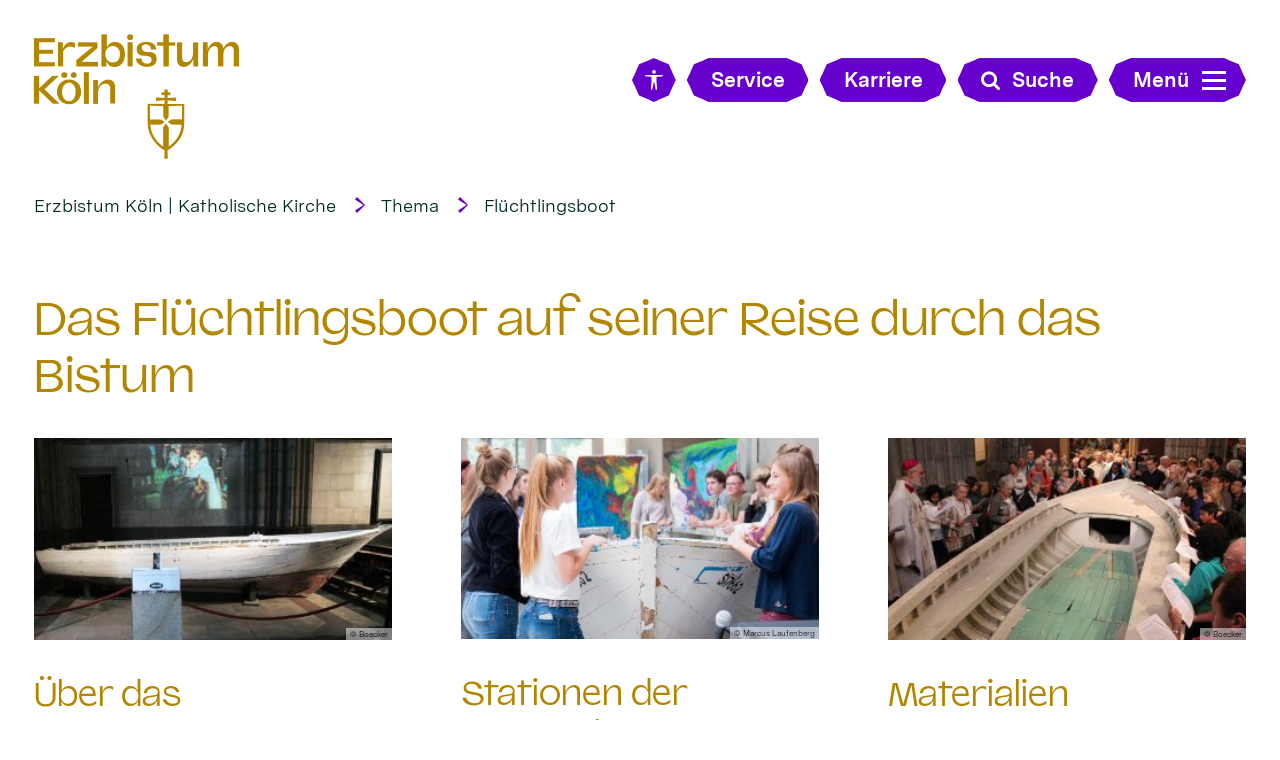

--- FILE ---
content_type: text/html;charset=utf-8
request_url: https://www.erzbistum-koeln.de/thema/fluechtlingsboot/
body_size: 9102
content:
<!DOCTYPE html>
<html lang="de" class="noscript v-ebk-portal">
<head>

<noscript><style>html.noscript .hide-noscript { display: none !important; }</style></noscript>
<script>document.documentElement.classList.remove("noscript");document.documentElement.classList.add("hasscript");</script>
<script>mercury = function(){var n=function(){var n=[];return{ready: function(t){n.push(t)},getInitFunctions: function(){return n}}}(),t=function(t){if("function"!=typeof t) return n;n.ready(t)};return t.getInitFunctions=function(){return n.getInitFunctions()},t.ready=function(n){this(n)},t}();var __isOnline=true,__scriptPath="/export/system/modules/alkacon.mercury.theme/js/mercury.js"</script>
<script async src="/export/system/modules/alkacon.mercury.theme/js/mercury.js_520088169.js"></script>
<link rel="canonical" href="https://www.erzbistum-koeln.de/thema/fluechtlingsboot/index.html">

<title>Das Flüchtlingsboot auf seiner Reise durch das Bistum</title>

<meta charset="UTF-8">
<meta http-equiv="X-UA-Compatible" content="IE=edge">

<meta name="viewport" content="width=device-width, initial-scale=1.0, viewport-fit=cover">
<meta name="robots" content="index, follow">
<meta name="revisit-after" content="7 days"><script async src="/export/system/modules/alkacon.mercury.bistuemer.ebk.portal/resources/js/folding-nav.min.js_1951662209.js"></script>
<script async src="/export/system/modules/alkacon.mercury.bistuemer.ebk.portal/resources/js/affix.min.js_1598904657.js"></script>
<script async src="/export/system/modules/alkacon.mercury.extension.accessibility/resources/eye-able/public/js/eyeAble.js"></script><script>var eyeAble_pluginConfig = {"blacklistFontsize":".slide-wrapper, .copyright, .image-copyright, header *, footer *","userLang":"de","fontsizeThreshold":5,"customText":{"tipMainTxt":"Die Darstellung dieser Webseite individuell anpassen! Klicken zum Öffnen.","tipMain":"Barrierefreie Nutzung"},"topPosition":"200px","customMobileFeatures":{"OneClick":true,"SettingsTopIcon":false,"Bluefilter":false,"Reader":true,"Magnifier":false,"Contrast":true,"InfoTopIcon":true,"FontSizeLimit":15,"ColorCorrection":false,"Sitemap":false,"MoreFunctions":false,"FontSize":true,"TabNav":false,"HideImages":false,"id":"CustomMobile","Nightmode":true},"maxMagnification":20,"forceInlineColor":true,"blacklistScreenReader":".type-slider","license":["cdaed634dc47fee9epkmnhcr:"],"customDesktopFeatures":{"OneClick":true,"SettingsTopIcon":false,"Bluefilter":false,"Reader":true,"Magnifier":false,"Contrast":true,"InfoTopIcon":true,"FontSizeLimit":20,"ColorCorrection":false,"Sitemap":false,"MoreFunctions":true,"FontSize":true,"TabNav":false,"HideImages":false,"id":"CustomDesktop","Nightmode":true},"maxMobileMagnification":3,"pluginPath":"/export/system/modules/alkacon.mercury.extension.accessibility/resources/eye-able","blacklistContrast":".nav-toggle > span, .header-image > img, #nav-toggle-group *, #topcontrol","sRTextlist":".sr-text, .sr-only","disableZoom":true,"customFeatures":true,"mainIconAlt":2,"mobileBottomPosition":"10%","sRStartElement":"main"};function openEA() {var els = document.querySelectorAll('.eyeAble_customToolOpenerClass');Array.prototype.forEach.call(els, function(el, i){el.addEventListener('keydown', function(event) {if (event.keyCode === 13) {event.preventDefault();EyeAbleAPI.toggleToolbar();}});el.addEventListener('click', function(event) {event.preventDefault();});});}if (document.readyState != 'loading'){openEA();} else {document.addEventListener('DOMContentLoaded', openEA);}</script>
<link href="/export/system/modules/alkacon.mercury.bistuemer.ebk.portal/fonts/EBK-Portal-Icons.woff2" rel="preload" as="font" type="font/woff2" crossorigin>
<link href="/export/system/modules/alkacon.mercury.bistuemer.ebk.portal/fonts/MessinaSansWeb-Bold.woff2" rel="preload" as="font" type="font/woff2" crossorigin>
<link href="/export/system/modules/alkacon.mercury.bistuemer.ebk.portal/fonts/MessinaSansWeb-Book.woff2" rel="preload" as="font" type="font/woff2" crossorigin>
<link href="/export/system/modules/alkacon.mercury.bistuemer.ebk.portal/fonts/Valizas-Book.woff2" rel="preload" as="font" type="font/woff2" crossorigin>
<link rel="stylesheet" href="/export/system/modules/alkacon.mercury.theme/css/awesome-selection.min.css_1967578198.css">
<link rel="stylesheet" href="/export/system/modules/alkacon.mercury.bistuemer.ebk.portal/css/ebk-portal.min.css_1260664442.css">
<link rel="preload" as="font" type="font/woff2" href="/export/system/modules/alkacon.mercury.theme/fonts/awesome-selection.woff2?v=my-1" crossorigin>
<link rel="apple-touch-icon" sizes="180x180" href="/export/system/modules/alkacon.mercury.bistuemer.ebk.portal/favicon/apple-touch-icon.png_225857532.png" crossorigin="anonymous">
<link rel="icon" type="image/png" sizes="32x32" href="/export/system/modules/alkacon.mercury.bistuemer.ebk.portal/favicon/favicon-32x32.png_225857532.png" crossorigin="anonymous">
<link rel="icon" type="image/png" sizes="16x16" href="/export/system/modules/alkacon.mercury.bistuemer.ebk.portal/favicon/favicon-16x16.png_225857532.png" crossorigin="anonymous">
<link rel="manifest" href="/export/system/modules/alkacon.mercury.bistuemer.ebk.portal/favicon/site.webmanifest" crossorigin="anonymous">
<link rel="mask-icon" href="/export/system/modules/alkacon.mercury.bistuemer.ebk.portal/favicon/safari-pinned-tab.svg" color="#5bbad5">
<meta name="apple-mobile-web-app-title" content="Erzbistum K&ouml;ln">
<meta name="application-name" content="Erzbistum K&ouml;ln">
<meta name="msapplication-TileColor" content="#004133">
<meta name="msapplication-config" content="/export/system/modules/alkacon.mercury.bistuemer.ebk.portal/favicon/browserconfig.xml">
<meta name="theme-color" content="#ffffff"></head>
<body>

<a class="btn visually-hidden-focusable-fixed" id="skip-to-content" href="#main-content">Zum Inhalt springen</a><div  id="mercury-page" >
<header class="area-header bh lp-l header-notfixed fluid-raster-full bc-left has-margin fix-lg">
<div class="header-group sticky always">
<div class="head notfixed">
<div class="h-logo-row">
<div class="h-logo-col"><a href="/" class="h-logo" title="Erzbistum Köln"></a></div>
<div class="h-meta-col meta-col-open">
<a href="/" class="btn eyeAble_customToolOpenerClass btn-ico show-xs" title="Barrierefrei"><span class="ls-icon ico ico-svg ico-inline ico-bi-universal-access" aria-hidden="true"><svg width="16" height="16" viewBox="0 0 16 16" ><path d="M9.5 1.5a1.5 1.5 0 1 1-3 0 1.5 1.5 0 0 1 3 0M6 5.5l-4.53-.44A.53.53 0 0 1 1.53 4h12.94a.53.53 0 0 1 .07 1.06L10 5.5V9l.45 6.42a.54.54 0 0 1-1.05.17L8.24 9.97c-.06-.25-.42-.25-.48 0L6.6 15.59a.54.54 0 0 1-1.05-.17L6 9z"/></svg></span></a>
<a href="/service/" class="btn visible-lg visible-xl visible-xxl"><span>Service</span></a>
<a href="/service/" class="btn btn-ico show-xs hidden-lg hidden-xl hidden-xxl" title="Karriere"><span class="ls-icon ico ico-svg ico-inline ico-fa-info" aria-hidden="true"><svg viewBox="0 0 10 28" ><path d="M10 21v2a1 1 0 0 1-1 1H1a1 1 0 0 1-1-1v-2a1 1 0 0 1 1-1h1v-6H1a1 1 0 0 1-1-1v-2a1 1 0 0 1 1-1h6a1 1 0 0 1 1 1v9h1a1 1 0 0 1 1 1zM8 3v3a1 1 0 0 1-1 1H3a1 1 0 0 1-1-1V3a1 1 0 0 1 1-1h4a1 1 0 0 1 1 1z"/></svg></span></a>
<a href="/erzbistum/erzbistum_als_arbeitgeber/stellenangebote/" class="btn visible-lg visible-xl visible-xxl"><span>Karriere</span></a>
<a href="/erzbistum/erzbistum_als_arbeitgeber/stellenangebote/" class="btn btn-ico show-xs hidden-lg hidden-xl hidden-xxl" title="Karriere"><span class="ls-icon ico ico-svg ico-inline ico-fa-user" aria-hidden="true"><svg viewBox="0 0 20 28" ><path d="M20 21.86c0 2.28-1.5 4.14-3.33 4.14H3.33C1.5 26 0 24.14 0 21.86 0 17.75 1.02 13 5.1 13a6.98 6.98 0 0 0 9.8 0c4.08 0 5.1 4.75 5.1 8.86zM16 8A6 6 0 1 1 4 8a6 6 0 0 1 12 0z"/></svg></span></a>
<button class="btn show-xs-ico" title="Suche"><span class="ls-icon ico ico-svg ico-inline ico-fa-search" aria-hidden="true"><svg viewBox="0 0 26 28" ><path d="M18 13a7 7 0 0 0-14 0 7 7 0 0 0 14 0zm8 13a2 2 0 0 1-2 2 1.96 1.96 0 0 1-1.4-.6l-5.37-5.34a11 11 0 1 1 2.83-2.83l5.36 5.36c.36.36.58.88.58 1.4z"/></svg></span><span>Suche</span></button></div>
<form id="fn-search-form-open" class="h-search-col" action="/thema/fluechtlingsboot/suche/"><div class="search-query"><label for="fn-search-input-open" class="sr-only">Search</label><input id="fn-search-input-open" name="q" value="" type="text" autocomplete="off" placeholder="Suchbegriff eingeben"><button class="nav-search-submit" type="submit" title="Suche"><span class="ico ico-svg ico-inline ico-fa-search" aria-hidden="true"><svg viewBox="0 0 26 28" ><path d="M18 13a7 7 0 0 0-14 0 7 7 0 0 0 14 0zm8 13a2 2 0 0 1-2 2 1.96 1.96 0 0 1-1.4-.6l-5.37-5.34a11 11 0 1 1 2.83-2.83l5.36 5.36c.36.36.58.88.58 1.4z"/></svg></span></button></div></form>
<div class="h-toggle-col"><button id="nav-toggle-label-open" class="nav-toggle-btn btn" aria-expanded="false" aria-controls="nav-toggle-group"><span class="nav-text">Menü</span><span class="nav-toggle"><span class="nav-burger">Show / hide navigation</span></span></button></div>
</div></div>
</div>
<div class="h-bc"><div class="full-container">
<div class="element type-nav-breadcrumbs hidden-xs-sm-md">
<ul class="nav-breadcrumbs">
<li><a href="/">Erzbistum Köln | Katholische Kirche</a></li>
<li><a href="/thema/">Thema</a></li>
<li><a href="/thema/fluechtlingsboot/">Flüchtlingsboot</a></li>
</ul>
<script type="application/ld+json">{"itemListElement":[{"item":"https://www.erzbistum-koeln.de/","@type":"ListItem","name":"Erzbistum Köln | Katholische Kirche","position":"1"},{"item":"https://www.erzbistum-koeln.de/thema/","@type":"ListItem","name":"Thema","position":2},{"item":"https://www.erzbistum-koeln.de/thema/fluechtlingsboot/","@type":"ListItem","name":"Flüchtlingsboot","position":3}],"@type":"BreadcrumbList","@context":"http://schema.org"}</script>
</div>
</div></div>

<div class="nav-main-container folding-nav-parent" id="nav-toggle-group">
<div class="h-logo-row">
<div class="h-logo-col"><a href="/" class="h-logo" title="Erzbistum Köln"></a></div>
<div class="h-meta-col meta-col-close">
<a href="/" class="btn eyeAble_customToolOpenerClass btn-ico show-xs" title="Barrierefrei"><span class="ls-icon ico ico-svg ico-inline ico-bi-universal-access" aria-hidden="true"><svg width="16" height="16" viewBox="0 0 16 16" ><path d="M9.5 1.5a1.5 1.5 0 1 1-3 0 1.5 1.5 0 0 1 3 0M6 5.5l-4.53-.44A.53.53 0 0 1 1.53 4h12.94a.53.53 0 0 1 .07 1.06L10 5.5V9l.45 6.42a.54.54 0 0 1-1.05.17L8.24 9.97c-.06-.25-.42-.25-.48 0L6.6 15.59a.54.54 0 0 1-1.05-.17L6 9z"/></svg></span></a>
<a href="/service/" class="btn visible-lg visible-xl visible-xxl"><span>Service</span></a>
<a href="/service/" class="btn btn-ico show-xs hidden-lg hidden-xl hidden-xxl" title="Karriere"><span class="ls-icon ico ico-svg ico-inline ico-fa-info" aria-hidden="true"><svg viewBox="0 0 10 28" ><path d="M10 21v2a1 1 0 0 1-1 1H1a1 1 0 0 1-1-1v-2a1 1 0 0 1 1-1h1v-6H1a1 1 0 0 1-1-1v-2a1 1 0 0 1 1-1h6a1 1 0 0 1 1 1v9h1a1 1 0 0 1 1 1zM8 3v3a1 1 0 0 1-1 1H3a1 1 0 0 1-1-1V3a1 1 0 0 1 1-1h4a1 1 0 0 1 1 1z"/></svg></span></a>
<a href="/erzbistum/erzbistum_als_arbeitgeber/stellenangebote/" class="btn visible-lg visible-xl visible-xxl"><span>Karriere</span></a>
<a href="/erzbistum/erzbistum_als_arbeitgeber/stellenangebote/" class="btn btn-ico show-xs hidden-lg hidden-xl hidden-xxl" title="Karriere"><span class="ls-icon ico ico-svg ico-inline ico-fa-user" aria-hidden="true"><svg viewBox="0 0 20 28" ><path d="M20 21.86c0 2.28-1.5 4.14-3.33 4.14H3.33C1.5 26 0 24.14 0 21.86 0 17.75 1.02 13 5.1 13a6.98 6.98 0 0 0 9.8 0c4.08 0 5.1 4.75 5.1 8.86zM16 8A6 6 0 1 1 4 8a6 6 0 0 1 12 0z"/></svg></span></a>
<button class="btn show-xs-ico" title="Suche"><span class="ls-icon ico ico-svg ico-inline ico-fa-search" aria-hidden="true"><svg viewBox="0 0 26 28" ><path d="M18 13a7 7 0 0 0-14 0 7 7 0 0 0 14 0zm8 13a2 2 0 0 1-2 2 1.96 1.96 0 0 1-1.4-.6l-5.37-5.34a11 11 0 1 1 2.83-2.83l5.36 5.36c.36.36.58.88.58 1.4z"/></svg></span><span>Suche</span></button></div>
<form id="fn-search-form-close" class="h-search-col" action="/thema/fluechtlingsboot/suche/"><div class="search-query"><label for="fn-search-input-close" class="sr-only">Search</label><input id="fn-search-input-close" name="q" value="" type="text" autocomplete="off" placeholder="Suchbegriff eingeben"><button class="nav-search-submit" type="submit" title="Suche"><span class="ico ico-svg ico-inline ico-fa-search" aria-hidden="true"><svg viewBox="0 0 26 28" ><path d="M18 13a7 7 0 0 0-14 0 7 7 0 0 0 14 0zm8 13a2 2 0 0 1-2 2 1.96 1.96 0 0 1-1.4-.6l-5.37-5.34a11 11 0 1 1 2.83-2.83l5.36 5.36c.36.36.58.88.58 1.4z"/></svg></span></button></div></form>
<div class="h-toggle-col"><button id="nav-toggle-label-close" class="nav-toggle-btn btn" aria-expanded="false" aria-controls="nav-toggle-group"><span class="nav-text">Menü</span><span class="nav-toggle"><span class="nav-burger">Show / hide navigation</span></span></button></div>
</div>
<nav id="folding-nav" data-my-nav="a7fb8da2-937d-11ee-ac96-0242ac11002b" data-my-uri="0e2e3231-f4e7-11e6-b489-000d88cca808"></nav>

</div>
<div class="head-overlay"></div>
</header>

<main class="area-content area-one-row">
<div class="fluid-container" >
<div class="row fluid-row fluid-row-full fluid-raster-lg">
<div class="col-12 flex-col" ><div class="element type-pagetitle piece full lay-0 only-heading">
<div class="heading"><h1 class="piece-heading" tabindex="0">Das Flüchtlingsboot auf seiner Reise durch das Bistum</h1>
</div></div>
</div></div>

<div class="row fluid-row fluid-row-cols fluid-raster-lg">
<div class="col-lg-4 flex-col" ><div class="teaser teaser-elaborate type-decoy no-list hib pib piece full lay-1 pnh phb pnl phv pvf p-dm p-dd">
<div class="visual"><a href="/thema/fluechtlingsboot/das_boot/" title="Über das Flüchtlingsboot"><div class="image-src-box presized use-ratio effect-box">
<img src="/export/sites/ebkportal/thema/fluechtlingsboot/.content/.galleries/dom/p_boot_moas.jpg_1163352475.jpg" loading="lazy" sizes="(min-width: 1600px) 474px, (min-width: 1400px) 407px, (min-width: 1114px) 312px, (min-width: 828px) 768px, (min-width: 640px) 580px, 100vw" srcset="/export/sites/ebkportal/thema/fluechtlingsboot/.content/.galleries/dom/p_boot_moas.jpg_201675910.jpg 312w, /export/sites/ebkportal/thema/fluechtlingsboot/.content/.galleries/dom/p_boot_moas.jpg_867305904.jpg 390w, /export/sites/ebkportal/thema/fluechtlingsboot/.content/.galleries/dom/p_boot_moas.jpg_1566010962.jpg 407w, /export/sites/ebkportal/thema/fluechtlingsboot/.content/.galleries/dom/p_boot_moas.jpg_1481035650.jpg 474w, /export/sites/ebkportal/thema/fluechtlingsboot/.content/.galleries/dom/p_boot_moas.jpg_568306950.jpg 580w, /export/sites/ebkportal/thema/fluechtlingsboot/.content/.galleries/dom/p_boot_moas.jpg_120424837.jpg 624w, /export/sites/ebkportal/thema/fluechtlingsboot/.content/.galleries/dom/p_boot_moas.jpg_1725959200.jpg 768w, /export/sites/ebkportal/thema/fluechtlingsboot/.content/.galleries/dom/p_boot_moas.jpg_1448677117.jpg 780w, /export/sites/ebkportal/thema/fluechtlingsboot/.content/.galleries/dom/p_boot_moas.jpg_178574086.jpg 814w, /export/sites/ebkportal/thema/fluechtlingsboot/.content/.galleries/dom/p_boot_moas.jpg_1056218105.jpg 948w, /export/sites/ebkportal/thema/fluechtlingsboot/.content/.galleries/dom/p_boot_moas.jpg_1163352475.jpg 1000w" width="215" height="121" class=" animated or-ls"
         alt="Das Boot wurde in Kooperation mit der Hilfsorganisation MOAS durch das Erzbistum von Malta nach Köln gebracht." style="aspect-ratio: 215 / 121;"><div class="copyright image-copyright" aria-hidden="true">&copy; Boecker</div></div>
</a></div><div class="body"><div class="text"><a href="/thema/fluechtlingsboot/das_boot/" class="uncolored" title="Über das Flüchtlingsboot"><h2 class="intro-headline"><span class="headline">Über das Flüchtlingsboot</span></h2>
<div class="teaser-text">Das sieben Meter lange und 800 kg schwere Flüchtlingsboot wurde vor einigen Jahren von der maltesischen Armee bei einem Rettungseinsatz beschlagnahmt.</div></a></div>
</div>
</div>
</div>
<div class="col-lg-4 flex-col" ><div class="teaser teaser-elaborate type-decoy no-list hib pib piece full lay-1 pnh phb pnl phv pvf p-dm p-dd">
<div class="visual"><a href="/thema/fluechtlingsboot/bisherige_stationen/" title="Stationen der Bootsreise"><div class="image-src-box presized use-ratio effect-box">
<img src="/export/sites/ebkportal/thema/fluechtlingsboot/.content/.galleries/koeln_berufskolleg/berufskolleg_boot-10.jpg_1124357073.jpg" loading="lazy" sizes="(min-width: 1600px) 474px, (min-width: 1400px) 407px, (min-width: 1114px) 312px, (min-width: 828px) 768px, (min-width: 640px) 580px, 100vw" srcset="/export/sites/ebkportal/thema/fluechtlingsboot/.content/.galleries/koeln_berufskolleg/berufskolleg_boot-10.jpg_1200102883.jpg 312w, /export/sites/ebkportal/thema/fluechtlingsboot/.content/.galleries/koeln_berufskolleg/berufskolleg_boot-10.jpg_1224488666.jpg 390w, /export/sites/ebkportal/thema/fluechtlingsboot/.content/.galleries/koeln_berufskolleg/berufskolleg_boot-10.jpg_2113718628.jpg 407w, /export/sites/ebkportal/thema/fluechtlingsboot/.content/.galleries/koeln_berufskolleg/berufskolleg_boot-10.jpg_339078734.jpg 474w, /export/sites/ebkportal/thema/fluechtlingsboot/.content/.galleries/koeln_berufskolleg/berufskolleg_boot-10.jpg_944382886.jpg 580w, /export/sites/ebkportal/thema/fluechtlingsboot/.content/.galleries/koeln_berufskolleg/berufskolleg_boot-10.jpg_668132503.jpg 624w, /export/sites/ebkportal/thema/fluechtlingsboot/.content/.galleries/koeln_berufskolleg/berufskolleg_boot-10.jpg_2021300430.jpg 768w, /export/sites/ebkportal/thema/fluechtlingsboot/.content/.galleries/koeln_berufskolleg/berufskolleg_boot-10.jpg_900969451.jpg 780w, /export/sites/ebkportal/thema/fluechtlingsboot/.content/.galleries/koeln_berufskolleg/berufskolleg_boot-10.jpg_369133580.jpg 814w, /export/sites/ebkportal/thema/fluechtlingsboot/.content/.galleries/koeln_berufskolleg/berufskolleg_boot-10.jpg_1800439276.jpg 948w, /export/sites/ebkportal/thema/fluechtlingsboot/.content/.galleries/koeln_berufskolleg/berufskolleg_boot-10.jpg_708885193.jpg 1160w, /export/sites/ebkportal/thema/fluechtlingsboot/.content/.galleries/koeln_berufskolleg/berufskolleg_boot-10.jpg_1124357073.jpg 1200w" width="215" height="121" class=" animated or-ls"
         alt="Das Flüchtlingsboot im Erzbischöflichen Berufskolleg Köln" style="aspect-ratio: 215 / 121;"><div class="copyright image-copyright" aria-hidden="true">&copy; Marcus Laufenberg</div></div>
</a></div><div class="body"><div class="text"><a href="/thema/fluechtlingsboot/bisherige_stationen/" class="uncolored" title="Stationen der Bootsreise"><h2 class="intro-headline"><span class="headline">Stationen der Bootsreise</span></h2>
<div class="teaser-text">Kurze Videoclips zeigen die bisherigen Stationen des Flüchtlingsbootes im Erzbistum Köln: Köln, Euskirchen, Solingen, Dormagen, Wuppertal, Bergisch Gladbach...</div></a></div>
</div>
</div>
</div>
<div class="col-lg-4 flex-col" ><div class="teaser teaser-elaborate type-decoy no-list hib pib piece full lay-1 pnh phb pnl phv pvf p-dm p-dd">
<div class="visual"><a href="/thema/fluechtlingsboot/materialien/" title="Materialien"><div class="image-src-box presized use-ratio effect-box">
<img src="/export/sites/ebkportal/thema/fluechtlingsboot/.content/.galleries/dom/p_bootimdom.jpg_1735130095.jpg" loading="lazy" sizes="(min-width: 1600px) 474px, (min-width: 1400px) 407px, (min-width: 1114px) 312px, (min-width: 828px) 768px, (min-width: 640px) 580px, 100vw" srcset="/export/sites/ebkportal/thema/fluechtlingsboot/.content/.galleries/dom/p_bootimdom.jpg_572270012.jpg 312w, /export/sites/ebkportal/thema/fluechtlingsboot/.content/.galleries/dom/p_bootimdom.jpg_1237900006.jpg 390w, /export/sites/ebkportal/thema/fluechtlingsboot/.content/.galleries/dom/p_bootimdom.jpg_1629994312.jpg 407w, /export/sites/ebkportal/thema/fluechtlingsboot/.content/.galleries/dom/p_bootimdom.jpg_1851629752.jpg 474w, /export/sites/ebkportal/thema/fluechtlingsboot/.content/.galleries/dom/p_bootimdom.jpg_1318009955.jpg 580w, /export/sites/ebkportal/thema/fluechtlingsboot/.content/.galleries/dom/p_bootimdom.jpg_184408187.jpg 624w, /export/sites/ebkportal/thema/fluechtlingsboot/.content/.galleries/dom/p_bootimdom.jpg_1900039797.jpg 768w, /export/sites/ebkportal/thema/fluechtlingsboot/.content/.galleries/dom/p_bootimdom.jpg_1078083015.jpg 780w, /export/sites/ebkportal/thema/fluechtlingsboot/.content/.galleries/dom/p_bootimdom.jpg_2042549778.jpg 814w, /export/sites/ebkportal/thema/fluechtlingsboot/.content/.galleries/dom/p_bootimdom.jpg_1426812207.jpg 948w, /export/sites/ebkportal/thema/fluechtlingsboot/.content/.galleries/dom/p_bootimdom.jpg_1735130095.jpg 1000w" width="215" height="121" class=" animated or-ls"
         alt="Gebet mit Weihbischof Ansgar Puff am Flüchtlingsboot im Kölner Dom." style="aspect-ratio: 215 / 121;"><div class="copyright image-copyright" aria-hidden="true">&copy; Boecker</div></div>
</a></div><div class="body"><div class="text"><a href="/thema/fluechtlingsboot/materialien/" class="uncolored" title="Materialien"><h2 class="intro-headline"><span class="headline">Materialien</span></h2>
<div class="teaser-text">Arbeitshilfen, Hintergrundtexte und weitere Materialen erleichtern die Vorbereitung und Durchführung der Projekte an den Standorten des Bootes.</div></a></div>
</div>
</div>
</div>
</div>

<div class="row fluid-row fluid-row-full fluid-raster-lg">
<div class="col-12 flex-col" >
<div class="detail-page type-media layout-0">
<div class="detail-visual fluid-item piece full lay-0 phh phb pnl phv">
<div class="heading"><h2 class="intro-headline" tabindex="0"><span class="headline">Video-Rückblick: Reise des Flüchtlingsboots</span></h2>
</div><div class="visual"><div class="media-box effect-box presized" style="padding-bottom: 56.25%;" >
<div class="content"><div class="preview inline video" data-preview='{"template":"%3Ciframe%20class%3D%22youtube-video%22%20src%3D%22https%3A%2F%2Fwww.youtube-nocookie.com%2Fembed%2FYD0DcQh_JbE%3Fautoplay%3D1%26rel%3D0%26iv_load_policy%3D3%26fs%3D0%26enablejsapi%3D1%22%20style%3D%22border%3A%20none%3B%22%20allow%3D%22autoplay%3B%20encrypted-media%22%20allowfullscreen%3E%3C%2Fiframe%3E"}' data-modal-external-cookies='{"message":"An dieser Stelle finden Sie ein Video von YouTube. Um dieses Video anzuzeigen müssen Sie der Verwendung von externen Inhalten zustimmen."}' tabindex="0" title="Platzhalter für YouTube Video. Klicken um das Video anzuzeigen."><div class="image-src-box presized use-ratio effect-box">
<img src="/export/system/modules/alkacon.mercury.bistuemer.ebk.dependencies/resources/img/video-platzhalter-portal.jpg_830849982.jpg" loading="lazy" sizes="(min-width: 1600px) 1540px, (min-width: 1400px) 1340px, (min-width: 1114px) 1054px, (min-width: 828px) 768px, (min-width: 640px) 580px, 100vw" srcset="/export/system/modules/alkacon.mercury.bistuemer.ebk.dependencies/resources/img/video-platzhalter-portal.jpg_794698079.jpg 390w, /export/system/modules/alkacon.mercury.bistuemer.ebk.dependencies/resources/img/video-platzhalter-portal.jpg_925513342.jpg 580w, /export/system/modules/alkacon.mercury.bistuemer.ebk.dependencies/resources/img/video-platzhalter-portal.jpg_2002430886.jpg 768w, /export/system/modules/alkacon.mercury.bistuemer.ebk.dependencies/resources/img/video-platzhalter-portal.jpg_882099907.jpg 780w, /export/system/modules/alkacon.mercury.bistuemer.ebk.dependencies/resources/img/video-platzhalter-portal.jpg_1445770449.jpg 1054w, /export/system/modules/alkacon.mercury.bistuemer.ebk.dependencies/resources/img/video-platzhalter-portal.jpg_320442834.jpg 1160w, /export/system/modules/alkacon.mercury.bistuemer.ebk.dependencies/resources/img/video-platzhalter-portal.jpg_793670424.jpg 1340w, /export/system/modules/alkacon.mercury.bistuemer.ebk.dependencies/resources/img/video-platzhalter-portal.jpg_282263937.jpg 1536w, /export/system/modules/alkacon.mercury.bistuemer.ebk.dependencies/resources/img/video-platzhalter-portal.jpg_553743484.jpg 1540w, /export/system/modules/alkacon.mercury.bistuemer.ebk.dependencies/resources/img/video-platzhalter-portal.jpg_830849982.jpg 1600w" width="1600" height="900" class=" animated or-ls"
         alt="Video Platzhalter Portal" style="aspect-ratio: 1600 / 900;"><div class="copyright image-copyright" aria-hidden="true">&copy; Erzbistum Köln</div></div>
<div class="centered icon"><span class="ico ico-svg ico-inline ico-fa-youtube-play" aria-hidden="true"><svg viewBox="0 0 28 28" ><path d="m11.1 17.63 7.57-3.91-7.56-3.95v7.86zM14 4.15c5.9 0 9.8.28 9.8.28.54.06 1.75.06 2.8 1.18 0 0 .87.85 1.12 2.79.3 2.26.28 4.53.28 4.53v2.12s.02 2.27-.28 4.53c-.25 1.92-1.11 2.78-1.11 2.78-1.06 1.11-2.27 1.11-2.81 1.18 0 0-3.9.3-9.8.3a133.9 133.9 0 0 1-9.52-.29c-.62-.1-2.03-.08-3.09-1.19 0 0-.86-.86-1.1-2.78-.3-2.26-.29-4.53-.29-4.53v-2.12s-.02-2.27.28-4.53C.53 6.47 1.4 5.62 1.4 5.62 2.45 4.5 3.66 4.5 4.2 4.45c0 0 3.9-.28 9.8-.28z"/></svg></span></div></div></div>
</div></div><div class="body"><div class="text"><div class="detail-content" ><p><strong><a href="https://www.youtube.com/watch?v=9vYMK-T5F2M&amp;list=PLt_wQSxf3rzdc7ZpDp2d2Z4bRB-fhDkOu" target="_blank" rel="noopener" class=external>&gt; Alle Videos zum Flüchtlingsboot in der YouTube-Playlist ansehen</a></strong></p></div>
</div>
</div>
</div>
</div>
<div class="element type-section fluid-item piece full lay-0 only-heading">
<div class="heading"><h2 class="piece-heading" id="die-stationen-des-fluechtlingsboots-37afd552" tabindex="0">Die Stationen des Flüchtlingsboots</h2>
</div></div>
<div class="element type-map map-osm fluid-item pivot piece full lay-10 phh pih phb pnl phv pvl p-dm p-dd">
<div class="body"><div class="heading"><h2 class="piece-heading" tabindex="0">Landkarte</h2>
</div></div>
<div class="visual rs_skip map-visual"><div class="presized" style="padding-bottom: 56.25%;" >
<div id="map_37bd1bc9" class="mapwindow placeholder" data-map='{"centerLng":7.1161666,"css":"/export/system/modules/alkacon.mercury.template/osmviewer/map.css_1012606225.css","markerTitle":"Klicken für mehr Details an diesem Koordinatenpunkt","geocoding":"true","ratioLg":"16-9","zoom":8,"centerLat":50.95838,"markers":[{"lng":7.1161666,"geocode":"false","lat":50.95838,"group":"default","info":"<div class=\"map-marker\"><div class=\"heading\"><h3 class=\"fn n\">Kirche St. Johann Baptist, Bergisch-Gladbach<\/h3><\/div><div class=\"adr\">13.-27. März 2017<br/>\nKirchplatz 16, 51427 Bergisch Gladbach (Refrath)<\/div><\/div>"},{"lng":6.79084,"geocode":"false","lat":50.66061,"group":"default","info":"<div class=\"map-marker\"><div class=\"heading\"><h3 class=\"fn n\">Herz-Jesu-Kirche, Euskirchen<\/h3><\/div><div class=\"adr\">3.-20. Februar 2017<br/>\nHerz-Jesu Vorplatz, Euskirchen<\/div><\/div>"},{"lng":7.00285,"geocode":"false","lat":51.15776,"group":"default","info":"<div class=\"map-marker\"><div class=\"heading\"><h3 class=\"fn n\">Kirche St. Joseph, Solingen-Ohligs<\/h3><\/div><div class=\"adr\">1.-13. März 2017<br/>\nHackhauser Str. 10, 42697 Solingen (Ohligs)<\/div><\/div>"},{"lng":6.962522,"geocode":"false","lat":50.933186,"group":"default","info":"<div class=\"map-marker\"><div class=\"heading\"><h3 class=\"fn n\">Kirche St. Maria Lyskirchen, Köln<\/h3><\/div><div class=\"adr\">27. November 2016 - 2. Februar 2017<br/>\nAn Lyskirchen 12, 50676 Köln<\/div><\/div>"},{"lng":6.958281,"geocode":"false","lat":50.941277,"group":"default","info":"<div class=\"map-marker\"><div class=\"heading\"><h3 class=\"fn n\">Kölner Dom<\/h3><\/div><div class=\"adr\">Mai bis November 2016<\/div><\/div>"},{"lng":9.73999,"geocode":"false","lat":52.36536,"group":"default","info":"<div class=\"map-marker\"><div class=\"heading\"><h3 class=\"fn n\">Landesmuseum Hannover<\/h3><\/div><div class=\"adr\">6. April bis 6. August 2017<br/>\nWilly-Brandt-Allee 5, 30169 Hannover<\/div><\/div>"},{"lng":6.82779,"geocode":"false","lat":51.10531,"group":"default","info":"<div class=\"map-marker\"><div class=\"heading\"><h3 class=\"fn n\">Raphaelshaus, Jugendhilfezentrum Dormagen<\/h3><\/div><div class=\"adr\">8.-28. August 2017<br/>\nKrefelder Str. 122, 41539 Dormagen<\/div><\/div>"},{"lng":6.67674,"geocode":"false","lat":51.1881,"group":"default","info":"<div class=\"map-marker\"><div class=\"heading\"><h3 class=\"fn n\">Erzb. Friedrich-Spee-Kolleg, Neuss<\/h3><\/div><div class=\"adr\">28. August - 8. September 2017<br/>\nParacelsusstr. 8, 41464 Neuss<\/div><\/div>"},{"lng":6.863115,"geocode":"false","lat":51.23691,"group":"default","info":"<div class=\"map-marker\"><div class=\"heading\"><h3 class=\"fn n\">St. Margareta, Düsseldorf<\/h3><\/div><div class=\"adr\">8.-15. September 2017<br/>\nGerricusplatz 29, 40625 Düsseldorf<\/div><\/div>"},{"lng":6.9561005,"geocode":"false","lat":51.06139,"group":"default","info":"<div class=\"map-marker\"><div class=\"heading\"><h3 class=\"fn n\">Kirche Zum Heiligen Kreuz, Leverkusen<\/h3><\/div><div class=\"adr\">17. September - 2. Oktober<br/>\nPfarrgemeinde St. Alegundis<br/>\nMemelstr. 11, Leverkusen (Rheindorf)<\/div><\/div>"},{"lng":6.961078,"geocode":"false","lat":50.946304,"group":"default","info":"<div class=\"map-marker\"><div class=\"heading\"><h3 class=\"fn n\">Ursulinenschule, Köln<\/h3><\/div><div class=\"adr\">2.-8. Oktober<br/>\nUrsulinenschule<br/>\nMachabäerstr. 57, 50668 Köln<\/div><\/div>"},{"lng":6.929899,"geocode":"false","lat":50.921932,"group":"default","info":"<div class=\"map-marker\"><div class=\"heading\"><h3 class=\"fn n\">Erzbischöfliches Berufskolleg, Köln<\/h3><\/div><div class=\"adr\">9.-13. Oktober<br/>\nErzbischöfliches Berufskolleg<br/>\nBerrenrather Str. 121, Köln<\/div><\/div>"},{"lng":7.195484,"geocode":"false","lat":51.270298,"group":"default","info":"<div class=\"map-marker\"><div class=\"heading\"><h3 class=\"fn n\">Kirche St. Antonius, Wuppertal-Barmen<\/h3><\/div><div class=\"adr\">16.-22. Oktober<br/>\nKirche St. Antonius<br/>\nUnterdörnen 137, Wuppertal-Barmen<\/div><\/div>"},{"lng":7.64832,"geocode":"false","lat":50.68853,"group":"default","info":"<div class=\"map-marker\"><div class=\"heading\"><h3 class=\"fn n\">Kirche St. Jakobus Major, Altenkirchen<\/h3><\/div><div class=\"adr\">23.-30. Oktober<br/>\nKirche St. Jakobus Major<br/>\nRathausstr. 9, Altenkirchen<\/div><\/div>"},{"lng":7.107858,"geocode":"false","lat":50.72238,"group":"default","info":"<div class=\"map-marker\"><div class=\"heading\"><h3 class=\"fn n\">Kirche St. Elisabeth, Bonn<\/h3><\/div><div class=\"adr\">30. Oktober - 5. November<br/>\nKirche St. Elisabeth<br/>\nSchumannstraße/Bernard-Custodis-Straße, Bonn-Südstadt<\/div><\/div>"}],"displayAttributionControl":"","markerCluster":true,"ratio":"16-9"}' data-external-cookies='{"message":"An dieser Stelle finden Sie eine OpenStreetMap Landkarte, welche über den Dienstleister MapTiler ausgeliefert wird. Um diese Landkarte anzuzeigen müssen Sie der Verwendung von externen Inhalten zustimmen."}' ><noscript><div class="online-warn box"><div class="head">JavaScript erforderlich!</div></div></noscript></div>
</div></div></div>
<div class="element type-section box box-akzent1 fluid-item piece full lay-0 only-text">
<div class="body default"><div class="text"><p>Sie erreichen diese Seite auch direkt über die Domain</p>
<p><a href="https://www.fluechtlingsboot.info/" target="_blank" rel="noopener" class=external>www.fluechtlingsboot.info</a></p></div>
</div>
</div>
</div></div>
</div>
</main>

<footer class="area-foot"><div class="topfoot">
<div class="fluid-container" >
<div class="row fluid-row fluid-row-cols fluid-raster-full col-count-5">
<div class="col-lg-2o4 col-num-1 flex-col" >
<div class="element type-linksequence pivot ls-bullets ls-expand disable-lg no-icon">
<h3 class="heading"><button class="ls-toggle collapsed" data-bs-toggle="collapse" type="button" aria-expanded="false" aria-controls="lsc_c114cc07" data-bs-target="#lsc_c114cc07">Erzbistum Köln</button></h3>
<ul class="collapse" id="lsc_c114cc07"><li class="ls-li"><a href="/erzbistum/"><span class="ls-item"><span>Erzbistum</span></span></a></li><li class="ls-li"><a href="/kirche_vor_ort/"><span class="ls-item"><span>Kirche vor Ort</span></span></a></li><li class="ls-li"><a href="/seelsorge_und_glaube/"><span class="ls-item"><span>Seelsorge + Glaube</span></span></a></li><li class="ls-li"><a href="/kultur_und_bildung/"><span class="ls-item"><span>Kultur + Bildung</span></span></a></li><li class="ls-li"><a href="/rat_und_hilfe/"><span class="ls-item"><span>Rat + Hilfe</span></span></a></li><li class="ls-li"><a href="/presse_und_medien/"><span class="ls-item"><span>Presse + Medien</span></span></a></li></ul></div>
</div>
<div class="col-lg-2o4 col-num-2 flex-col" >
<div class="element type-linksequence pivot ls-bullets ls-expand disable-lg no-icon">
<h3 class="heading"><button class="ls-toggle collapsed" data-bs-toggle="collapse" type="button" aria-expanded="false" aria-controls="lsc_d8442948" data-bs-target="#lsc_d8442948">Bereiche</button></h3>
<ul class="collapse" id="lsc_d8442948"><li class="ls-li"><a href="/erzbistum/generalvikariat/leitung-dioezesanverwaltung/"><span class="ls-item"><span>Generalvikariat</span></span></a></li><li class="ls-li"><a href="/erzbistum/institutionen/"><span class="ls-item"><span>Institutionen</span></span></a></li><li class="ls-li"><a href="https://caritas.erzbistum-koeln.de/"><span class="ls-item"><span>Caritas</span></span></a></li><li class="ls-li"><a href="/sites/kja/"><span class="ls-item"><span>Jugend</span></span></a></li><li class="ls-li"><a href="/kultur_und_bildung/schulen/"><span class="ls-item"><span>Schule</span></span></a></li><li class="ls-li"><a href="https://www.katholische-kindergaerten.de" class="external"><span class="ls-item"><span>Tageseinrichtungen für Kinder</span></span></a></li></ul></div>
</div>
<div class="col-lg-2o4 col-num-3 flex-col" >
<div class="element type-linksequence pivot ls-bullets ls-expand disable-lg no-icon">
<h3 class="heading"><button class="ls-toggle collapsed" data-bs-toggle="collapse" type="button" aria-expanded="false" aria-controls="lsc_122ef9c5" data-bs-target="#lsc_122ef9c5">Service</button></h3>
<ul class="collapse" id="lsc_122ef9c5"><li class="ls-li"><a href="/kontakt/"><span class="ls-item"><span>Kontakt</span></span></a></li><li class="ls-li"><a href="/erzbistum/generalvikariat/amtsblatt/"><span class="ls-item"><span>Amtsblatt</span></span></a></li><li class="ls-li"><a href="/seelsorge_und_glaube/gottesdienst_liturgie/materialien/"><span class="ls-item"><span>Liturgie und Directorium</span></span></a></li><li class="ls-li"><a href="/presse_und_medien/pressebereich/"><span class="ls-item"><span>Presse</span></span></a></li><li class="ls-li"><a href="/erzbistum/erzbistum_als_arbeitgeber/stellenangebote/"><span class="ls-item"><span>Stellenangebote</span></span></a></li></ul></div>
</div>
<div class="col-lg-2o4 col-num-4 flex-col" >
<div class="element type-linksequence pivot ls-bullets ls-expand disable-lg no-icon">
<h3 class="heading"><button class="ls-toggle collapsed" data-bs-toggle="collapse" type="button" aria-expanded="false" aria-controls="lsc_48369ba3" data-bs-target="#lsc_48369ba3">Thema</button></h3>
<ul class="collapse" id="lsc_48369ba3"><li class="ls-li"><a href="/zukunftsweg"><span class="ls-item"><span>Pastoraler Zukunftsweg</span></span></a></li><li class="ls-li"><a href="https://www.praevention-erzbistum-koeln.de/"><span class="ls-item"><span>Prävention</span></span></a></li><li class="ls-li"><a href="/erzbistum/institutionen/stiftungszentrum/"><span class="ls-item"><span>Stiftungen</span></span></a></li><li class="ls-li"><a href="https://www.klima-kirche.de/"><span class="ls-item"><span>Umweltschutz im Erzbistum</span></span></a></li><li class="ls-li"><a href="https://aktion-neue-nachbarn.de/"><span class="ls-item"><span>Aktion Neue Nachbarn</span></span></a></li></ul></div>
</div>
<div class="col-lg-2o4 col-num-5 flex-col" >
<div class="element type-linksequence pivot ls-bullets ls-expand disable-lg no-icon">
<h3 class="heading"><button class="ls-toggle collapsed" data-bs-toggle="collapse" type="button" aria-expanded="false" aria-controls="lsc_7254782d" data-bs-target="#lsc_7254782d">Links</button></h3>
<ul class="collapse" id="lsc_7254782d"><li class="ls-li"><a href="https://www.koelner-dom.de" class="external" target="_blank" rel="noopener"><span class="ls-item"><span>Kölner Dom</span></span></a></li><li class="ls-li"><a href="https://www.domradio.de/" class="external" target="_blank" rel="noopener"><span class="ls-item"><span>Domradio.de</span></span></a></li><li class="ls-li"><a href="https://katholisch.de" class="external" target="_blank" rel="noopener"><span class="ls-item"><span>katholisch.de</span></span></a></li><li class="ls-li"><a href="https://www.dbk.de" class="external" target="_blank" rel="noopener"><span class="ls-item"><span>Deutsche Bischofskonferenz</span></span></a></li><li class="ls-li"><a href="https://www.vatican.va/content/vatican/de.html" class="external" target="_blank" rel="noopener"><span class="ls-item"><span>Vatikan</span></span></a></li><li class="ls-li"><a href="/erzbistum/generalvikariat/recht/#hinweisgeberportal"><span class="ls-item"><span>Hinweisgeberportal</span></span></a></li></ul></div>
</div>
</div>
</div></div><div class="subfoot no-external">
<div class="fluid-container" >
<div class="row fluid-row fluid-row-full fluid-raster-full">
<div class="col-12 flex-col" >
<div class="element type-linksequence pivot ls-row no-icon">
<ul ><li class="ls-li"><a href="/impressum/"><span class="ls-item"><span>Impressum</span></span></a></li><li class="ls-li"><a href="/impressum/datenschutz/"><span class="ls-item"><span>Datenschutz</span></span></a></li><li class="ls-li"><a href="/impressum/datenschutz/#datenschutzeinstellungen"><span class="ls-item"><span>Datenschutzeinstellungen</span></span></a></li><li class="ls-li"><a href="/impressum/rechtliche_hinweise/"><span class="ls-item"><span>Rechtliche Hinweise</span></span></a></li></ul></div>
</div></div>
</div></div></footer>
</div>

<oc-div id="template-info" data-info='{"googleApiKey":"AIzaSyB0zKr6GfgtotgJcGJQAHx7qXbi2wNAWeU ","osmApiKey":"VPnD2rAVFBQZSCFL5X6X","osmSpriteUrl":"/handleStatic/v1564057254v/osm/sprite","googleApiKeyWorkplace":"AIzaSyB28TP7fmyGdFFnwy_YZY1k30hKpTSrBqE","iconConfig":"L2V4cG9ydC9zeXN0ZW0vbW9kdWxlcy9hbGthY29uLm1lcmN1cnkudGhlbWUvaWNvbnMvZmEvYXQuc3Zn","fullIcons":"L2V4cG9ydC9zeXN0ZW0vbW9kdWxlcy9hbGthY29uLm1lcmN1cnkudGhlbWUvY3NzL2F3ZXNvbWUtZnVsbC5taW4uY3NzXzE5Njc1NzgxOTkuY3Nz","editMode":"false","project":"online","context":"/","locale":"de"}' data-matomo='{"id":"3","jst":true,"dnt":false,"url":"https://matomo.erzbistum-koeln.de"}'>
<oc-div id="template-grid-info"></oc-div></oc-div>
<div id="topcontrol" tabindex="0"></div>

<div id="fixed-bottom-bar">

<div id="privacy-policy-link-settings" class="fixed-bottom-bar-item"></div>
</div>

<div id="privacy-policy-placeholder"></div><div id="privacy-policy-banner" class="pp-banner" data-banner='{"root":"L3NpdGVzL2Via3BvcnRhbA==","page":"L3RoZW1hL2ZsdWVjaHRsaW5nc2Jvb3QvaW5kZXguaHRtbA==","policy":"L3NoYXJlZC9sZWdhbC9tZXJjdXJ5LWRlZmF1bHQtcG9saWN5LnhtbA=="}'></div>
<noscript><div id="privacy-policy-banner-noscript" class="pp-banner"><div class=banner><div class="container"><div class="message">JavaScript ist deaktiviert!</div></div></div></div></noscript>
</body>
</html>